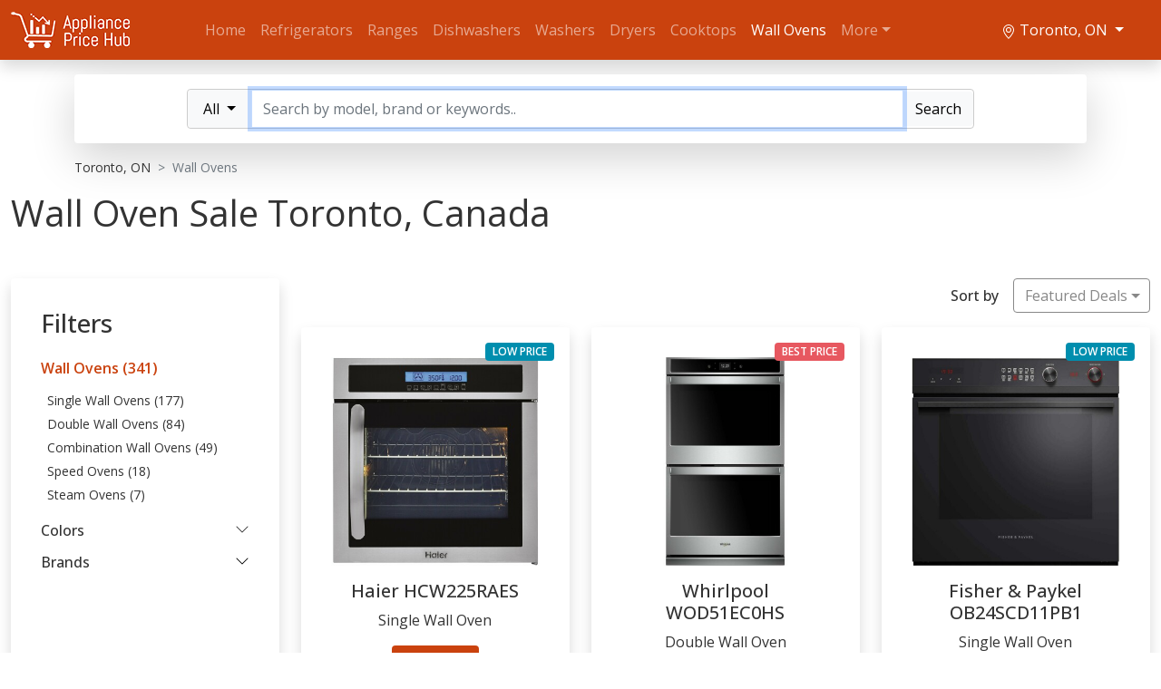

--- FILE ---
content_type: text/html; charset=utf-8
request_url: https://www.appliancepricehub.ca/en/on/toronto/wall-ovens/?page=5
body_size: 6270
content:
<!doctype html>
<html lang="en">
<head>
<meta charset="utf-8" />
<meta name="viewport" content="width=device-width, initial-scale=1, minimum-scale=1, maximum-scale=1" />
<title>Wall Oven Sale Toronto, Canada - Best Prices &amp; Deals - Price Comparison Shopping - Appliance Price Hub Canada</title>
<meta name="description" content="Shop Wall Ovens on Sale at the best price in Toronto Ontario Canada. Compare prices and find great deals using price history chart." />
<!-- Google Tag Manager -->
<script>(function(w,d,s,l,i){w[l]=w[l]||[];w[l].push({'gtm.start':
new Date().getTime(),event:'gtm.js'});var f=d.getElementsByTagName(s)[0],
j=d.createElement(s),dl=l!='dataLayer'?'&l='+l:'';j.async=true;j.src=
'https://www.googletagmanager.com/gtm.js?id='+i+dl;f.parentNode.insertBefore(j,f);
})(window,document,'script','dataLayer','GTM-NDZZHF4');</script>
<!-- End Google Tag Manager -->
<link rel="stylesheet" href="https://cdn.jsdelivr.net/npm/bootstrap@5.1.3/dist/css/bootstrap.min.css" integrity="sha384-1BmE4kWBq78iYhFldvKuhfTAU6auU8tT94WrHftjDbrCEXSU1oBoqyl2QvZ6jIW3" crossorigin="anonymous" />
<link rel="stylesheet" href="/css/main.css" />
<meta name="ir-site-verification" content="-1823697893">
<meta name='ir-site-verification-token' value='-1823697893'>
</head>
<body>
<!-- Google Tag Manager (noscript) -->
<noscript><iframe src="https://www.googletagmanager.com/ns.html?id=GTM-NDZZHF4"
height="0" width="0" style="display:none;visibility:hidden"></iframe></noscript>
<!-- End Google Tag Manager (noscript) -->
<header class="aph-header shadow">
	<nav class="navbar navbar-expand-lg navbar-dark">
		<div class="container-fluid container-xxl position-relative main-nav"><a class="navbar-brand" href="/en/on/toronto/"><img src="/image/appliance-price-hub-logo.png"></a>
			<button class="position-absolute top-0 end-0 mt-1 me-3 navbar-toggler" type="button" data-bs-toggle="collapse" data-bs-target="#menu" aria-controls="menu" aria-expanded="false" aria-label="Menu"><span class="navbar-toggler-icon"></span></button>
			<div class="d-flex flex-fill flex-nowrap">
				<div class="collapse navbar-collapse" id="menu">
					<ul class="navbar-nav me-auto mb-2 mb-lg-0">
												<li class="nav-item"><a class="nav-link" aria-current="page" href="/en/on/toronto/">Home</a></li>
													<li class="nav-item"><a class="nav-link" href="/en/on/toronto/refrigerators/">Refrigerators</a></li>
														<li class="nav-item"><a class="nav-link" href="/en/on/toronto/ranges/">Ranges</a></li>
														<li class="nav-item"><a class="nav-link" href="/en/on/toronto/dishwashers/">Dishwashers</a></li>
														<li class="nav-item"><a class="nav-link" href="/en/on/toronto/washers/">Washers</a></li>
														<li class="nav-item"><a class="nav-link" href="/en/on/toronto/dryers/">Dryers</a></li>
														<li class="nav-item"><a class="nav-link" href="/en/on/toronto/cooktops/">Cooktops</a></li>
														<li class="nav-item"><a class="nav-link active" href="/en/on/toronto/wall-ovens/">Wall Ovens</a></li>
														<li class="nav-item"><a class="nav-link" href="/en/on/toronto/range-hoods/">Range Hoods</a></li>
														<li class="nav-item"><a class="nav-link" href="/en/on/toronto/microwaves/">Microwaves</a></li>
														<li class="nav-item"><a class="nav-link" href="/en/on/toronto/freezers/">Freezers</a></li>
														<li class="nav-item"><a class="nav-link" href="/en/on/toronto/warming-drawers/">Warming Drawers</a></li>
														<li class="nav-item"><a class="nav-link" href="/en/on/toronto/disposals/">Disposals</a></li>
													<li class="nav-item dropdown more"><a class="nav-link dropdown-toggle" id="navbarDropdown" href="#" role="button" data-bs-toggle="dropdown" aria-expanded="false">More</a>
							<ul class="dropdown-menu" aria-labelledby="navbarDropdown"></ul>
						</li>
					</ul>
					<div class="d-flex justify-content-center justify-content-lg-end align-items-center aph-header__add">
						<div class="input-group-btn position-relative location ps-3 pe-3">
	<button class="btn dropdown-toggle" type="button" data-bs-toggle="dropdown" aria-expanded="false">
		<span><svg xmlns="http://www.w3.org/2000/svg" width="16" height="16" fill="#fff" class="bi bi-geo-alt" viewBox="0 0 16 16">
		<path d="M12.166 8.94c-.524 1.062-1.234 2.12-1.96 3.07A31.493 31.493 0 0 1 8 14.58a31.481 31.481 0 0 1-2.206-2.57c-.726-.95-1.436-2.008-1.96-3.07C3.304 7.867 3 6.862 3 6a5 5 0 0 1 10 0c0 .862-.305 1.867-.834 2.94zM8 16s6-5.686 6-10A6 6 0 0 0 2 6c0 4.314 6 10 6 10z"/>
		<path d="M8 8a2 2 0 1 1 0-4 2 2 0 0 1 0 4zm0 1a3 3 0 1 0 0-6 3 3 0 0 0 0 6z"/></svg></span>
		Toronto, ON	</button>
	<ul class="dropdown-menu">
		<li><a class="dropdown-item geo" href="/" onclick="if(navigator.geolocation){navigator.geolocation.getCurrentPosition(function(p){window.location.href='?ll='+p.coords.latitude+','+p.coords.longitude;});} return false;">
			<svg class="svg-icon" viewBox="0 0 20 20" width="20" height="20"><path d="M17.218,2.268L2.477,8.388C2.13,8.535,2.164,9.05,2.542,9.134L9.33,10.67l1.535,6.787c0.083,0.377,0.602,0.415,0.745,0.065l6.123-14.74C17.866,2.46,17.539,2.134,17.218,2.268 M3.92,8.641l11.772-4.89L9.535,9.909L3.92,8.641z M11.358,16.078l-1.268-5.613l6.157-6.157L11.358,16.078z"></path></svg>
			Use My Location</a></li>
		<li><a class="dropdown-item" href="/en/on/toronto/wall-ovens/">Toronto, ON</a></li><li><a class="dropdown-item" href="/en/on/ottawa/wall-ovens/">Ottawa, ON</a></li><li><a class="dropdown-item" href="/en/qc/montreal/wall-ovens/">Montreal, QC</a></li><li><a class="dropdown-item" href="/en/qc/quebec-city/wall-ovens/">Quebec City, QC</a></li><li><a class="dropdown-item" href="/en/bc/vancouver/wall-ovens/">Vancouver, BC</a></li><li><a class="dropdown-item" href="/en/ab/calgary/wall-ovens/">Calgary, AB</a></li><li><a class="dropdown-item" href="/en/ab/edmonton/wall-ovens/">Edmonton, AB</a></li>		<!--li><a class="dropdown-item geo" href="/en/on/toronto/choose-your-location/">
			<svg class="svg-icon" viewBox="2 2 20 20" width="20" height="20"><path d="M11.611,10.049l-4.76-4.873c-0.303-0.31-0.297-0.804,0.012-1.105c0.309-0.304,0.803-0.293,1.105,0.012l5.306,5.433c0.304,0.31,0.296,0.805-0.012,1.105L7.83,15.928c-0.152,0.148-0.35,0.223-0.547,0.223c-0.203,0-0.406-0.08-0.559-0.236c-0.303-0.309-0.295-0.803,0.012-1.104L11.611,10.049z"></path></svg>
			<b>More Locations</b></a></li-->
	</ul>
</div>																	</div>
				</div>
			</div>
		</div>
	</nav>
</header>
<div class="container aph-search">
			<div class="row">
						<form id="search-form" name="search-form" method="get" action="/en/on/toronto/"<div class="col">
						<div class="shadow-lg bg-body rounded d-flex justify-content-center p-3 mb-3 p-lg-3 mb-lg-3 mt-lg-3">
				<div class="input-group aph-search__group rounded">
					<div class="input-group-btn search-panel input-group-lg">
												<button class="btn btn-light dropdown-toggle" id="search-param" type="button" data-bs-toggle="dropdown" aria-expanded="false">
							<span id="search_concept">All</span>
						</button>
						<ul class="dropdown-menu" role="menu" aria-labelledby="search-param">
							<li><a class="dropdown-item" href="/en/on/toronto/" data-value="">All</a></li>
							<li><a class="dropdown-item" href="/en/on/toronto/refrigerators/" data-value="53">Refrigerators</a></li><li><a class="dropdown-item" href="/en/on/toronto/ranges/" data-value="1">Ranges</a></li><li><a class="dropdown-item" href="/en/on/toronto/dishwashers/" data-value="50">Dishwashers</a></li><li><a class="dropdown-item" href="/en/on/toronto/washers/" data-value="48">Washers</a></li><li><a class="dropdown-item" href="/en/on/toronto/dryers/" data-value="5">Dryers</a></li><li><a class="dropdown-item" href="/en/on/toronto/cooktops/" data-value="10">Cooktops</a></li><li><a class="dropdown-item" href="/en/on/toronto/wall-ovens/" data-value="49">Wall Ovens</a></li><li><a class="dropdown-item" href="/en/on/toronto/range-hoods/" data-value="15">Range Hoods</a></li><li><a class="dropdown-item" href="/en/on/toronto/microwaves/" data-value="51">Microwaves</a></li><li><a class="dropdown-item" href="/en/on/toronto/freezers/" data-value="52">Freezers</a></li><li><a class="dropdown-item" href="/en/on/toronto/warming-drawers/" data-value="6">Warming Drawers</a></li><li><a class="dropdown-item" href="/en/on/toronto/disposals/" data-value="24">Disposals</a></li>						</ul>
					</div>
					<div style="margin-left:1px;"><div id="search_autocomplete"></div></div>
					<input type="hidden" id="cid" name="cid" value="" />
					<input class="form-control" type="text" id="q" name="q" placeholder="Search by model, brand or keywords.." autocomplete="off" autofocus="autofocus" required />
					<button class="btn btn-light" id="lang-btn" type="submit" style="margin:2px 0;">Search</button>
				</div>
			</div>
		</div></form>
	</div>
</div>


<div class="container">
	<div class="row">
		<div class="col-12">
			<nav class="aph-breadcrumbs" aria-label="breadcrumb">
								<ol class="breadcrumb" itemscope itemtype="https://schema.org/BreadcrumbList">
					<li class="breadcrumb-item" itemprop="itemListElement" itemscope itemtype="https://schema.org/ListItem">
						<a href="/en/on/toronto/" itemprop="item"><span itemprop="name">Toronto, ON</span></a>
						<meta itemprop="position" content="1" />
					</li>
					<li class="breadcrumb-item active" aria-current="page" itemprop="itemListElement" itemscope itemtype="https://schema.org/ListItem">
							<a href="/en/on/toronto/wall-ovens/" itemprop="item"><span itemprop="name">Wall Ovens</span></a>
							<meta itemprop="position" content="2" />
						</li>
									</ol>
			</nav>
		</div>
	</div>
</div>
<div class="container-fluid container-xxl aph-catfeed">
	<div class="row">
		<div class="col-12">
			<h1 class="display-6 mb-3 mb-lg-5">Wall Oven Sale Toronto, Canada</h1>
		</div>
		<div class="col-12 col-lg-3">
	<div class="card shadow bg-body rounded p-3 mb-3 sticky-xl-top overflow-auto vh-100">
		<div class="card-body">
			<h3 class="card-title mb-4">Filters</h3>
			<div class="mb-3">
						<a class="h6 d-flex justify-content-between active" href="/en/on/toronto/wall-ovens/">Wall Ovens (341)</a>
						<ul class="w-100 mt-3 sub-filter">
																							<li><div class="form-check">
									<a href="/en/on/toronto/single-wall-ovens/">Single Wall Ovens (177)</a>
								</div></li>
																							<li><div class="form-check">
									<a href="/en/on/toronto/double-wall-ovens/">Double Wall Ovens (84)</a>
								</div></li>
																							<li><div class="form-check">
									<a href="/en/on/toronto/combination-wall-ovens/">Combination Wall Ovens (49)</a>
								</div></li>
																							<li><div class="form-check">
									<a href="/en/on/toronto/speed-ovens/">Speed Ovens (18)</a>
								</div></li>
																							<li><div class="form-check">
									<a href="/en/on/toronto/steam-ovens/">Steam Ovens (7)</a>
								</div></li>
																					</ul>
					</div><div class="mb-3">
					<a class="h6 d-flex justify-content-between" data-bs-toggle="collapse" href="#collapseColor" role="button" aria-expanded="false" aria-controls="collapseColor">
						<span>Colors</span><svg xmlns="http://www.w3.org/2000/svg" width="16" height="16" fill="currentColor" class="bi bi-chevron-down" viewBox="0 0 16 16">
					<path fill-rule="evenodd" d="M1.646 4.646a.5.5 0 0 1 .708 0L8 10.293l5.646-5.647a.5.5 0 0 1 .708.708l-6 6a.5.5 0 0 1-.708 0l-6-6a.5.5 0 0 1 0-.708z"/></svg></a>
					<ul class="w-100 mt-3 sub-filter collapse" id="collapseColor">
					<li><div class="form-check">
							<a href="/en/on/toronto/wall-ovens/stainless-steel/">Stainless Steel (227)</a>
						</div></li><li><div class="form-check">
							<a href="/en/on/toronto/wall-ovens/black/">Black (37)</a>
						</div></li><li><div class="form-check">
							<a href="/en/on/toronto/wall-ovens/white/">White (24)</a>
						</div></li><li><div class="form-check">
							<a href="/en/on/toronto/wall-ovens/other/">Other (47)</a>
						</div></li></ul>
				</div><div class="mb-3">
					<a class="h6 d-flex justify-content-between" data-bs-toggle="collapse" href="#collapseBrand" role="button" aria-expanded="false" aria-controls="collapseBrand">
						<span>Brands</span><svg xmlns="http://www.w3.org/2000/svg" width="16" height="16" fill="currentBrand" class="bi bi-chevron-down" viewBox="0 0 16 16">
					<path fill-rule="evenodd" d="M1.646 4.646a.5.5 0 0 1 .708 0L8 10.293l5.646-5.647a.5.5 0 0 1 .708.708l-6 6a.5.5 0 0 1-.708 0l-6-6a.5.5 0 0 1 0-.708z"/></svg></a>
					<ul class="w-100 mt-3 sub-filter collapse" id="collapseBrand">
					<li><div class="form-check">
							<a href="/en/on/toronto/wall-ovens/aeg/">AEG (1)</a>
						</div></li><li><div class="form-check">
							<a href="/en/on/toronto/wall-ovens/bertazzoni/">Bertazzoni (14)</a>
						</div></li><li><div class="form-check">
							<a href="/en/on/toronto/wall-ovens/blomberg/">Blomberg (3)</a>
						</div></li><li><div class="form-check">
							<a href="/en/on/toronto/wall-ovens/bosch/">Bosch (36)</a>
						</div></li><li><div class="form-check">
							<a href="/en/on/toronto/wall-ovens/cafe/">Cafe (20)</a>
						</div></li><li><div class="form-check">
							<a href="/en/on/toronto/wall-ovens/capital/">Capital (2)</a>
						</div></li><li><div class="form-check">
							<a href="/en/on/toronto/wall-ovens/dacor/">Dacor (3)</a>
						</div></li><li><div class="form-check">
							<a href="/en/on/toronto/wall-ovens/electrolux/">Electrolux (3)</a>
						</div></li><li><div class="form-check">
							<a href="/en/on/toronto/wall-ovens/fisher-and-paykel/">Fisher & Paykel (29)</a>
						</div></li><li><div class="form-check">
							<a href="/en/on/toronto/wall-ovens/frigidaire/">Frigidaire (30)</a>
						</div></li><li><div class="form-check">
							<a href="/en/on/toronto/wall-ovens/fulgor-milano/">Fulgor Milano (19)</a>
						</div></li><li><div class="form-check">
							<a href="/en/on/toronto/wall-ovens/gaggenau/">Gaggenau (1)</a>
						</div></li><li><div class="form-check">
							<a href="/en/on/toronto/wall-ovens/ge/">GE (20)</a>
						</div></li><li><div class="form-check">
							<a href="/en/on/toronto/wall-ovens/haier/">Haier (3)</a>
						</div></li><li><div class="form-check">
							<a href="/en/on/toronto/wall-ovens/jenn-air/">Jenn-Air (14)</a>
						</div></li><li><div class="form-check">
							<a href="/en/on/toronto/wall-ovens/kitchenaid/">KitchenAid (27)</a>
						</div></li><li><div class="form-check">
							<a href="/en/on/toronto/wall-ovens/lg/">LG (6)</a>
						</div></li><li><div class="form-check">
							<a href="/en/on/toronto/wall-ovens/maytag/">Maytag (5)</a>
						</div></li><li><div class="form-check">
							<a href="/en/on/toronto/wall-ovens/moffat/">Moffat (1)</a>
						</div></li><li><div class="form-check">
							<a href="/en/on/toronto/wall-ovens/monogram/">Monogram (12)</a>
						</div></li><li><div class="form-check">
							<a href="/en/on/toronto/wall-ovens/porter-and-charles/">Porter & Charles (2)</a>
						</div></li><li><div class="form-check">
							<a href="/en/on/toronto/wall-ovens/samsung/">Samsung (8)</a>
						</div></li><li><div class="form-check">
							<a href="/en/on/toronto/wall-ovens/sharp/">Sharp (1)</a>
						</div></li><li><div class="form-check">
							<a href="/en/on/toronto/wall-ovens/smeg/">Smeg (11)</a>
						</div></li><li><div class="form-check">
							<a href="/en/on/toronto/wall-ovens/thermador/">Thermador (31)</a>
						</div></li><li><div class="form-check">
							<a href="/en/on/toronto/wall-ovens/whirlpool/">Whirlpool (33)</a>
						</div></li></ul>
				</div>		</div>
	</div>
</div>
		<div class="col-lg-9">
			<div class="row">
				<div class="col-12">
	<div class="mb-3 d-flex align-items-center justify-content-end">
		<h6 class="me-3 mb-0">Sort by</h6>
		<div class="input-group-btn aph-sort">
			<button class="btn btn-sec-outline text-start pe-4 dropdown-toggle" type="button" data-bs-toggle="dropdown" aria-expanded="false">
				<span id="sort_concept">Featured Deals</span>
			</button>
						<ul class="dropdown-menu">
				<li><a class="dropdown-item" href="/en/on/toronto/wall-ovens/">Featured Deals</a></li>
				<li><a class="dropdown-item" href="/en/on/toronto/wall-ovens/price-low-to-high/">Price Low to High</a></li>
				<li><a class="dropdown-item" href="/en/on/toronto/wall-ovens/price-high-to-low/">Price High to Low</a></li>
			</ul>
		</div>
	</div>
</div>
				<div class="col-md-6 col-lg-4"><a class="card shadow bg-body rounded p-3 mb-3 text-center position-relative" href="/en/on/toronto/single-wall-ovens/haier/HCW225RAES/">
	<div class="card-body">
		<img src="/img/md/single-wall-ovens/haier/single-wall-oven-haier-hcw225raes.jpg">
		<h5 class="card-title mb-2 mt-3">
			<span class="brand">Haier</span>
			<span class="model text-nowrap">HCW225RAES</span>
		</h5>
		<p class="card-text mb-3">Single Wall Oven</p>
		<div class="btn btn-main responsive">
						$1,041.25		</div>
		<div class="position-absolute top-0 end-0 mt-3 me-3 badge bg-success low">LOW PRICE</div>							</div></a></div>
<div class="col-md-6 col-lg-4"><a class="card shadow bg-body rounded p-3 mb-3 text-center position-relative" href="/en/on/toronto/double-wall-ovens/whirlpool/WOD51EC0HS/">
	<div class="card-body">
		<img src="/img/md/double-wall-ovens/whirlpool/double-wall-oven-whirlpool-wod51ec0hs.jpg">
		<h5 class="card-title mb-2 mt-3">
			<span class="brand">Whirlpool</span>
			<span class="model text-nowrap">WOD51EC0HS</span>
		</h5>
		<p class="card-text mb-3">Double Wall Oven</p>
		<div class="btn btn-main responsive">
			2 offers from			$1,699.97		</div>
		<div class="position-absolute top-0 end-0 mt-3 me-3 badge bg-success best">BEST PRICE</div>							</div></a></div>
<div class="col-md-6 col-lg-4"><a class="card shadow bg-body rounded p-3 mb-3 text-center position-relative" href="/en/on/toronto/single-wall-ovens/fisher-and-paykel/OB24SCD11PB1/">
	<div class="card-body">
		<img src="/img/md/single-wall-ovens/fisher-and-paykel/single-wall-oven-fisher-and-paykel-ob24scd11pb1.jpg">
		<h5 class="card-title mb-2 mt-3">
			<span class="brand">Fisher & Paykel</span>
			<span class="model text-nowrap">OB24SCD11PB1</span>
		</h5>
		<p class="card-text mb-3">Single Wall Oven</p>
		<div class="btn btn-main responsive">
						$2,314.19		</div>
		<div class="position-absolute top-0 end-0 mt-3 me-3 badge bg-success low">LOW PRICE</div>							</div></a></div>
<div class="col-md-6 col-lg-4"><a class="card shadow bg-body rounded p-3 mb-3 text-center position-relative" href="/en/on/toronto/single-wall-ovens/fisher-and-paykel/OB24SDPTDB1/">
	<div class="card-body">
		<img src="/img/md/single-wall-ovens/fisher-and-paykel/single-wall-oven-fisher-and-paykel-ob24sdptdb1.jpg">
		<h5 class="card-title mb-2 mt-3">
			<span class="brand">Fisher & Paykel</span>
			<span class="model text-nowrap">OB24SDPTDB1</span>
		</h5>
		<p class="card-text mb-3">Single Wall Oven</p>
		<div class="btn btn-main responsive">
						$2,921.54		</div>
		<div class="position-absolute top-0 end-0 mt-3 me-3 badge bg-success best">BEST PRICE</div>							</div></a></div>
<div class="col-md-6 col-lg-4"><a class="card shadow bg-body rounded p-3 mb-3 text-center position-relative" href="/en/on/toronto/single-wall-ovens/fisher-and-paykel/OB24SDPTB1/">
	<div class="card-body">
		<img src="/img/md/single-wall-ovens/fisher-and-paykel/single-wall-oven-fisher-and-paykel-ob24sdptb1.jpg">
		<h5 class="card-title mb-2 mt-3">
			<span class="brand">Fisher & Paykel</span>
			<span class="model text-nowrap">OB24SDPTB1</span>
		</h5>
		<p class="card-text mb-3">Single Wall Oven</p>
		<div class="btn btn-main responsive">
						$2,804.34		</div>
		<div class="position-absolute top-0 end-0 mt-3 me-3 badge bg-success low">LOW PRICE</div>							</div></a></div>
<div class="col-md-6 col-lg-4"><a class="card shadow bg-body rounded p-3 mb-3 text-center position-relative" href="/en/on/toronto/single-wall-ovens/fisher-and-paykel/OB30SDPTDB1/">
	<div class="card-body">
		<img src="/img/md/single-wall-ovens/fisher-and-paykel/single-wall-oven-fisher-and-paykel-ob30sdptdb1.jpg">
		<h5 class="card-title mb-2 mt-3">
			<span class="brand">Fisher & Paykel</span>
			<span class="model text-nowrap">OB30SDPTDB1</span>
		</h5>
		<p class="card-text mb-3">Single Wall Oven</p>
		<div class="btn btn-main responsive">
			3 offers from			$4,874.00		</div>
		<div class="position-absolute top-0 end-0 mt-3 me-3 badge bg-success hot">HOT DEAL</div>							</div></a></div>
<div class="col-md-6 col-lg-4"><a class="card shadow bg-body rounded p-3 mb-3 text-center position-relative" href="/en/on/toronto/single-wall-ovens/fisher-and-paykel/OB30SPPTX1/">
	<div class="card-body">
		<img src="/img/md/single-wall-ovens/fisher-and-paykel/single-wall-oven-fisher-and-paykel-ob30spptx1.jpg">
		<h5 class="card-title mb-2 mt-3">
			<span class="brand">Fisher & Paykel</span>
			<span class="model text-nowrap">OB30SPPTX1</span>
		</h5>
		<p class="card-text mb-3">Single Wall Oven</p>
		<div class="btn btn-main responsive">
			2 offers from			$4,334.00		</div>
		<div class="position-absolute top-0 end-0 mt-3 me-3 badge bg-success low">LOW PRICE</div>							</div></a></div>
<div class="col-md-6 col-lg-4"><a class="card shadow bg-body rounded p-3 mb-3 text-center position-relative" href="/en/on/toronto/single-wall-ovens/porter-and-charles/SOPS60-1/">
	<div class="card-body">
		<img src="/img/md/single-wall-ovens/porter-and-charles/single-wall-oven-porter-and-charles-sops60-1.jpg">
		<h5 class="card-title mb-2 mt-3">
			<span class="brand">Porter & Charles</span>
			<span class="model text-nowrap">SOPS60-1</span>
		</h5>
		<p class="card-text mb-3">Single Wall Oven</p>
		<div class="btn btn-main responsive">
			2 offers from			$1,499.00		</div>
		<div class="position-absolute top-0 end-0 mt-3 me-3 badge bg-success low">LOW PRICE</div>							</div></a></div>
<div class="col-md-6 col-lg-4"><a class="card shadow bg-body rounded p-3 mb-3 text-center position-relative" href="/en/on/toronto/combination-wall-ovens/fisher-and-paykel/OS24SDTB1/">
	<div class="card-body">
		<img src="/img/md/combination-wall-ovens/fisher-and-paykel/combination-wall-oven-fisher-and-paykel-os24sdtb1.jpg">
		<h5 class="card-title mb-2 mt-3">
			<span class="brand">Fisher & Paykel</span>
			<span class="model text-nowrap">OS24SDTB1</span>
		</h5>
		<p class="card-text mb-3">Combination Wall Oven</p>
		<div class="btn btn-main responsive">
						$6,499.00		</div>
		<div class="position-absolute top-0 end-0 mt-3 me-3 badge bg-success low">LOW PRICE</div>							</div></a></div>
<div class="col-md-6 col-lg-4"><a class="card shadow bg-body rounded p-3 mb-3 text-center position-relative" href="/en/on/toronto/combination-wall-ovens/fisher-and-paykel/OS24SDTDB1/">
	<div class="card-body">
		<img src="/img/md/combination-wall-ovens/fisher-and-paykel/combination-wall-oven-fisher-and-paykel-os24sdtdb1.jpg">
		<h5 class="card-title mb-2 mt-3">
			<span class="brand">Fisher & Paykel</span>
			<span class="model text-nowrap">OS24SDTDB1</span>
		</h5>
		<p class="card-text mb-3">Combination Wall Oven</p>
		<div class="btn btn-main responsive">
						$6,499.00		</div>
		<div class="position-absolute top-0 end-0 mt-3 me-3 badge bg-success low">LOW PRICE</div>							</div></a></div>
<div class="col-md-6 col-lg-4"><a class="card shadow bg-body rounded p-3 mb-3 text-center position-relative" href="/en/on/toronto/combination-wall-ovens/fisher-and-paykel/OS24SDTDX1/">
	<div class="card-body">
		<img src="/img/md/combination-wall-ovens/fisher-and-paykel/combination-wall-oven-fisher-and-paykel-os24sdtdx1.jpg">
		<h5 class="card-title mb-2 mt-3">
			<span class="brand">Fisher & Paykel</span>
			<span class="model text-nowrap">OS24SDTDX1</span>
		</h5>
		<p class="card-text mb-3">Combination Wall Oven</p>
		<div class="btn btn-main responsive">
			2 offers from			$6,499.00		</div>
		<div class="position-absolute top-0 end-0 mt-3 me-3 badge bg-success low">LOW PRICE</div>							</div></a></div>
<div class="col-md-6 col-lg-4"><a class="card shadow bg-body rounded p-3 mb-3 text-center position-relative" href="/en/on/toronto/combination-wall-ovens/fisher-and-paykel/OS24SDTX1/">
	<div class="card-body">
		<img src="/img/md/combination-wall-ovens/fisher-and-paykel/combination-wall-oven-fisher-and-paykel-os24sdtx1.jpg">
		<h5 class="card-title mb-2 mt-3">
			<span class="brand">Fisher & Paykel</span>
			<span class="model text-nowrap">OS24SDTX1</span>
		</h5>
		<p class="card-text mb-3">Combination Wall Oven</p>
		<div class="btn btn-main responsive">
						$6,499.00		</div>
		<div class="position-absolute top-0 end-0 mt-3 me-3 badge bg-success low">LOW PRICE</div>							</div></a></div>
<div class="col-md-6 col-lg-4"><a class="card shadow bg-body rounded p-3 mb-3 text-center position-relative" href="/en/on/toronto/wall-ovens/ge/PW9000SFSS/">
	<div class="card-body">
		<img src="/img/md/wall-ovens/ge/wall-oven-ge-pw9000sfss.jpg">
		<h5 class="card-title mb-2 mt-3">
			<span class="brand">GE Profile</span>
			<span class="model text-nowrap">PW9000SFSS</span>
		</h5>
		<p class="card-text mb-3">Wall Oven</p>
		<div class="btn btn-main responsive">
						$1,649.00		</div>
		<div class="position-absolute top-0 end-0 mt-3 me-3 badge bg-success low">LOW PRICE</div>							</div></a></div>
<div class="col-md-6 col-lg-4"><a class="card shadow bg-body rounded p-3 mb-3 text-center position-relative" href="/en/on/toronto/single-wall-ovens/ge/CTS90DP3MD1/">
	<div class="card-body">
		<img src="/img/md/single-wall-ovens/ge/single-wall-oven-ge-cts90dp3md1.jpg">
		<h5 class="card-title mb-2 mt-3">
			<span class="brand">GE</span>
			<span class="model text-nowrap">CTS90DP3MD1</span>
		</h5>
		<p class="card-text mb-3">Single Wall Oven</p>
		<div class="btn btn-main responsive">
						$3,323.75		</div>
		<div class="position-absolute top-0 end-0 mt-3 me-3 badge bg-success low">LOW PRICE</div>							</div></a></div>
<div class="col-md-6 col-lg-4"><a class="card shadow bg-body rounded p-3 mb-3 text-center position-relative" href="/en/on/toronto/steam-ovens/bosch/HSLP451UC/">
	<div class="card-body">
		<img src="/img/md/steam-ovens/bosch/steam-oven-bosch-hslp451uc.jpg">
		<h5 class="card-title mb-2 mt-3">
			<span class="brand">Bosch Benchmark Series</span>
			<span class="model text-nowrap">HSLP451UC</span>
		</h5>
		<p class="card-text mb-3">Steam Oven</p>
		<div class="btn btn-main responsive">
			2 offers from			$3,086.46		</div>
		<div class="position-absolute top-0 end-0 mt-3 me-3 badge bg-success low">LOW PRICE</div>							</div></a></div>
<div class="col-md-6 col-lg-4"><a class="card shadow bg-body rounded p-3 mb-3 text-center position-relative" href="/en/on/toronto/double-wall-ovens/kitchenaid/KODE507ESS/">
	<div class="card-body">
		<img src="/img/md/double-wall-ovens/kitchenaid/double-wall-oven-kitchenaid-kode507ess.jpg">
		<h5 class="card-title mb-2 mt-3">
			<span class="brand">KitchenAid</span>
			<span class="model text-nowrap">KODE507ESS</span>
		</h5>
		<p class="card-text mb-3">Double Wall Oven</p>
		<div class="btn btn-main responsive">
			2 offers from			$5,249.99		</div>
		<div class="position-absolute top-0 end-0 mt-3 me-3 badge bg-success low">LOW PRICE</div>							</div></a></div>
<div class="col-md-6 col-lg-4"><a class="card shadow bg-body rounded p-3 mb-3 text-center position-relative" href="/en/on/toronto/single-wall-ovens/kitchenaid/KOSE507EWH/">
	<div class="card-body">
		<img src="/img/md/single-wall-ovens/kitchenaid/single-wall-oven-kitchenaid-kose507ewh.jpg">
		<h5 class="card-title mb-2 mt-3">
			<span class="brand">KitchenAid</span>
			<span class="model text-nowrap">KOSE507EWH</span>
		</h5>
		<p class="card-text mb-3">Single Wall Oven</p>
		<div class="btn btn-main responsive">
						$3,149.99		</div>
		<div class="position-absolute top-0 end-0 mt-3 me-3 badge bg-success low">LOW PRICE</div>							</div></a></div>
<div class="col-md-6 col-lg-4"><a class="card shadow bg-body rounded p-3 mb-3 text-center position-relative" href="/en/on/toronto/combination-wall-ovens/kitchenaid/KOCE500EWH/">
	<div class="card-body">
		<img src="/img/md/combination-wall-ovens/kitchenaid/combination-wall-oven-kitchenaid-koce500ewh.jpg">
		<h5 class="card-title mb-2 mt-3">
			<span class="brand">KitchenAid</span>
			<span class="model text-nowrap">KOCE500EWH</span>
		</h5>
		<p class="card-text mb-3">Combination Wall Oven</p>
		<div class="btn btn-main responsive">
						$5,499.99		</div>
		<div class="position-absolute top-0 end-0 mt-3 me-3 badge bg-success low">LOW PRICE</div>							</div></a></div>
<div class="col-md-6 col-lg-4"><a class="card shadow bg-body rounded p-3 mb-3 text-center position-relative" href="/en/on/toronto/single-wall-ovens/kitchenaid/KOSE507EBS/">
	<div class="card-body">
		<img src="/img/md/single-wall-ovens/kitchenaid/single-wall-oven-kitchenaid-kose507ebs.jpg">
		<h5 class="card-title mb-2 mt-3">
			<span class="brand">KitchenAid</span>
			<span class="model text-nowrap">KOSE507EBS</span>
		</h5>
		<p class="card-text mb-3">Single Wall Oven</p>
		<div class="btn btn-main responsive">
			2 offers from			$3,449.99		</div>
		<div class="position-absolute top-0 end-0 mt-3 me-3 badge bg-success low">LOW PRICE</div>							</div></a></div>
<div class="col-md-6 col-lg-4"><a class="card shadow bg-body rounded p-3 mb-3 text-center position-relative" href="/en/on/toronto/double-wall-ovens/kitchenaid/KODE507EBS/">
	<div class="card-body">
		<img src="/img/md/double-wall-ovens/kitchenaid/double-wall-oven-kitchenaid-kode507ebs.jpg">
		<h5 class="card-title mb-2 mt-3">
			<span class="brand">KitchenAid</span>
			<span class="model text-nowrap">KODE507EBS</span>
		</h5>
		<p class="card-text mb-3">Double Wall Oven</p>
		<div class="btn btn-main responsive">
			2 offers from			$5,649.99		</div>
		<div class="position-absolute top-0 end-0 mt-3 me-3 badge bg-success low">LOW PRICE</div>							</div></a></div>
<div class="col-md-6 col-lg-4"><a class="card shadow bg-body rounded p-3 mb-3 text-center position-relative" href="/en/on/toronto/combination-wall-ovens/kitchenaid/KOCE507EWH/">
	<div class="card-body">
		<img src="/img/md/combination-wall-ovens/kitchenaid/combination-wall-oven-kitchenaid-koce507ewh.jpg">
		<h5 class="card-title mb-2 mt-3">
			<span class="brand">KitchenAid</span>
			<span class="model text-nowrap">KOCE507EWH</span>
		</h5>
		<p class="card-text mb-3">Combination Wall Oven</p>
		<div class="btn btn-main responsive">
						$5,449.99		</div>
		<div class="position-absolute top-0 end-0 mt-3 me-3 badge bg-success low">LOW PRICE</div>							</div></a></div>
<div class="col-md-6 col-lg-4"><a class="card shadow bg-body rounded p-3 mb-3 text-center position-relative" href="/en/on/toronto/double-wall-ovens/frigidaire/FGET3066UD/">
	<div class="card-body">
		<img src="/img/md/double-wall-ovens/frigidaire/double-wall-oven-frigidaire-fget3066ud.jpg">
		<h5 class="card-title mb-2 mt-3">
			<span class="brand">Frigidaire Gallery</span>
			<span class="model text-nowrap">FGET3066UD</span>
		</h5>
		<p class="card-text mb-3">Double Wall Oven</p>
		<div class="btn btn-main responsive">
						$2,999.00		</div>
		<div class="position-absolute top-0 end-0 mt-3 me-3 badge bg-success low">LOW PRICE</div>							</div></a></div>
<div class="col-md-6 col-lg-4"><a class="card shadow bg-body rounded p-3 mb-3 text-center position-relative" href="/en/on/toronto/single-wall-ovens/fulgor-milano/F1SP30S3/">
	<div class="card-body">
		<img src="/img/md/single-wall-ovens/fulgor-milano/single-wall-oven-fulgor-milano-f1sp30s3.jpg">
		<h5 class="card-title mb-2 mt-3">
			<span class="brand">Fulgor Milano 100 Series</span>
			<span class="model text-nowrap">F1SP30S3</span>
		</h5>
		<p class="card-text mb-3">Single Wall Oven</p>
		<div class="btn btn-main responsive">
			7 offers from			$2,049.00		</div>
		<div class="position-absolute top-0 end-0 mt-3 me-3 badge bg-success low">LOW PRICE</div>							</div></a></div>
<div class="col-md-6 col-lg-4"><a class="card shadow bg-body rounded p-3 mb-3 text-center position-relative" href="/en/on/toronto/double-wall-ovens/frigidaire/FGET3069UF/">
	<div class="card-body">
		<img src="/img/md/double-wall-ovens/frigidaire/double-wall-oven-frigidaire-fget3069uf.jpg">
		<h5 class="card-title mb-2 mt-3">
			<span class="brand">Frigidaire Gallery</span>
			<span class="model text-nowrap">FGET3069UF</span>
		</h5>
		<p class="card-text mb-3">Double Wall Oven</p>
		<div class="btn btn-main responsive">
						$3,199.00		</div>
		<div class="position-absolute top-0 end-0 mt-3 me-3 badge bg-success low">LOW PRICE</div>							</div></a></div>
			</div>
		</div>
		<div class="col-12">
	<nav class="mt-3 mb-2" aria-label="Page navigation">
		<ul class="pagination justify-content-end">
							<li class="page-item"><a class="page-link" href="/en/on/toronto/wall-ovens/">First</a></li>
				<li class="page-item"><a class="page-link" href="/en/on/toronto/wall-ovens/?page=4">Previous</a></li>
									<li class="page-item"><a class="page-link" href="/en/on/toronto/wall-ovens/">1</a></li>
										<li class="page-item"><a class="page-link" href="/en/on/toronto/wall-ovens/?page=2">2</a></li>
										<li class="page-item"><a class="page-link" href="/en/on/toronto/wall-ovens/?page=3">3</a></li>
										<li class="page-item"><a class="page-link" href="/en/on/toronto/wall-ovens/?page=4">4</a></li>
											<li class="page-item active"><a class="page-link active">Page 5 of 14</a></li>
												<li class="page-item"><a class="page-link" href="/en/on/toronto/wall-ovens/?page=6">6</a></li>
										<li class="page-item"><a class="page-link" href="/en/on/toronto/wall-ovens/?page=7">7</a></li>
										<li class="page-item"><a class="page-link" href="/en/on/toronto/wall-ovens/?page=8">8</a></li>
										<li class="page-item"><a class="page-link" href="/en/on/toronto/wall-ovens/?page=9">9</a></li>
									<li class="page-item"><a class="page-link" href="/en/on/toronto/wall-ovens/?page=6">Next</a></li>
				<li class="page-item"><a class="page-link" href="/en/on/toronto/wall-ovens/?page=14">Last</a></li>
					</ul>
	</nav>
</div>
	</div>
</div>

<div class="container-fluid container-xl bg-body">
	<footer class="d-flex flex-wrap justify-content-between align-items-center py-3 mt-4 border-top">
	<div class="col-md-4"><span class="text-muted">&copy; 2026 Appliance Price Hub</span></div>
	<ul class="nav col-md-8 justify-content-end">
				<li class="nav-item"><a href="/en/terms-of-service" class="px-2">Terms of Service</a></li>
		<li class="nav-item"><a href="/en/privacy-policy" class="px-2">Privacy Policy</a></li>
		<li class="nav-item"><a href="/en/on/toronto/contact-us/" class="px-2">Contact Us</a></li>
	</ul>
	</footer>
</div>
<script src="https://cdn.jsdelivr.net/npm/bootstrap@5.1.3/dist/js/bootstrap.bundle.min.js" integrity="sha384-ka7Sk0Gln4gmtz2MlQnikT1wXgYsOg+OMhuP+IlRH9sENBO0LRn5q+8nbTov4+1p" crossorigin="anonymous"></script>
<script src="https://code.jquery.com/jquery-3.5.1.min.js" integrity="sha256-9/aliU8dGd2tb6OSsuzixeV4y/faTqgFtohetphbbj0=" crossorigin="anonymous"></script>
<script src="/js/common.js"></script>

<script>
	var imported = document.createElement('script');
	imported.src = 'https://content.flexlinkspro.com/flexlinks_1302985.js';
	document.head.appendChild(imported);
</script>

<script type="text/javascript">
    var vglnk = {key: 'a0d9b3c7e630a592faf2f762d3cbdc07'};
    (function(d, t) {
        var s = d.createElement(t);
            s.type = 'text/javascript';
            s.async = true;
            s.src = '//cdn.viglink.com/api/vglnk.js';
        var r = d.getElementsByTagName(t)[0];
            r.parentNode.insertBefore(s, r);
    }(document, 'script'));
</script>
</body>
</html>

--- FILE ---
content_type: text/html; charset=utf-8
request_url: https://www.google.com/recaptcha/api2/aframe
body_size: 266
content:
<!DOCTYPE HTML><html><head><meta http-equiv="content-type" content="text/html; charset=UTF-8"></head><body><script nonce="wDHHkBoNU1cgygyDCOJnvw">/** Anti-fraud and anti-abuse applications only. See google.com/recaptcha */ try{var clients={'sodar':'https://pagead2.googlesyndication.com/pagead/sodar?'};window.addEventListener("message",function(a){try{if(a.source===window.parent){var b=JSON.parse(a.data);var c=clients[b['id']];if(c){var d=document.createElement('img');d.src=c+b['params']+'&rc='+(localStorage.getItem("rc::a")?sessionStorage.getItem("rc::b"):"");window.document.body.appendChild(d);sessionStorage.setItem("rc::e",parseInt(sessionStorage.getItem("rc::e")||0)+1);localStorage.setItem("rc::h",'1769880026501');}}}catch(b){}});window.parent.postMessage("_grecaptcha_ready", "*");}catch(b){}</script></body></html>

--- FILE ---
content_type: text/css
request_url: https://www.appliancepricehub.ca/css/main.css
body_size: 1965
content:
@import url("https://fonts.googleapis.com/css2?family=Open+Sans:ital,wght@0,400;0,500;0,600;1,400&display=swap");
*,
*::after,
*::before {
  -webkit-box-sizing: border-box;
          box-sizing: border-box;
}

blockquote,
body,
dd,
dl,
figcaption,
figure,
h1,
h2,
h3,
h4,
li,
ol,
p,
ul {
  margin: 0;
}

body {
  font-family: 'HelveticaNeue';
  font-weight: 400;
  scroll-behavior: smooth;
  text-rendering: optimizeSpeed;
  overflow-x: hidden;
  height: 100%;
}

ol,
ul {
  padding: 0;
  list-style: none;
}

a {
  font-family: inherit;
  text-decoration: none;
  color: inherit;
}

img {
  max-width: 100%;
  height: auto;
}

button {
  cursor: pointer;
  border: none;
}

button,
input,
select,
textarea {
  font-family: inherit;
}

/*
## Placeholder Color - for styling input placeholders in every browser
*/
body {
  font-family: "Open Sans", sans-serif;

  font-weight: 400;
  color: #333;
}

a:hover,
a:focus {
  color: #CA420E;
}

h4 {
  font-size: 1.1rem;
}

@media screen and (max-width: 765px) {
  .h5 {
    font-size: 1rem;
  }
}

@media screen and (max-width: 765px) {
  .h4 {
    font-size: 1.2rem;
  }
}

.aph-light {
  color: #FFF;
}

.btn-main {
  background-color: #CA420E;
  color: #FFF;
}

.btn-main:hover, .btn-main:focus {
  background-color: #b23a0c;
  color: #FFF;
}

@media screen and (max-width: 1199px) {
  .btn-main.responsive {
    font-size: 12px;
  }
}

.btn-main-outline {
  background-color: transparent;
  color: #CA420E;
  border-color: #CA420E;
}

@media screen and (max-width: 1199px) {
  .btn-main-outline.responsive {
    font-size: 12px;
  }
}

.btn-main-outline:hover, .btn-main-outline:focus {
  border-color: #b23a0c;
  color: #b23a0c;
}

.btn-sec-outline {
  background-color: transparent;
  color: #888;
  border-color: #888;
  position: relative;
}

.btn-sec-outline:hover, .btn-sec-outline:focus {
  border-color: #7b7b7b;
  color: #7b7b7b;
}

.btn-sec-outline:after {
  position: absolute;
  top: 50%;
  right: 10px;
  margin-top: -2px;
}

.pagination .page-link {
  color: #333;
}

.pagination .page-link:hover, .pagination .page-link:focus {
  color: #CA420E;
}

.form-check-input:checked {
  background-color: #CA420E;
  border-color: #CA420E;
}

a {
  position: relative;
}

.page-item.active .page-link {
  background-color: #CA420E;
  border-color: #CA420E;
}

.page-item.active .page-link:hover, .page-item.active .page-link:focus {
  color: #FFF;
}

.select2-container--default .select2-results__option--highlighted.select2-results__option--selectable,
.select2-container--default .select2-results__option--highlighted.select2-results__option--selectable {
  background-color: #CA420E;
}

.select2-container--default .select2-selection--single {
  background-color: transparent;
  border-color: transparent;
}

.select2-container--default .select2-selection--single .select2-selection__rendered {
  color: #FFF;
  padding-left: 0;
  font-weight: 500;
}

.select2-container--default .select2-selection--single .select2-selection__rendered {
  text-align: right;
}

.select2-container--default .select2-selection--single .select2-selection__arrow b {
  border-color: #FFF transparent transparent transparent;
}

.select2-container--default.select2-container--open .select2-selection--single .select2-selection__arrow b {
  border-color: transparent transparent #FFF transparent;
}

.aph-header .navbar {
  background-color: #CA420E;
  font-size: 16px;
}

@media screen and (min-width: 992px) and (max-width: 1024px) {
  .aph-header .navbar {
    font-size: 14px !important;
  }
}

.aph-header .navbar-brand {
  max-width: 190px;
  width: 100%;
  text-align: left;
}

@media screen and (min-width: 992px) and (max-width: 1024px) {
  .aph-header .navbar-brand {
    max-width: 100px;
  }
}

@media screen and (max-width: 991px) {
  .aph-header .navbar-brand {
    max-width: 100%;
  }
}

.aph-header .lang-panel .btn {
  color: #FFF;
}


.aph-header .location .btn {
  color: #FFF;
}

.aph-header .location a.dropdown-item {
    padding-left: 42px;
}

.aph-header .location a.geo {
    padding-left: 16px !important;
}

.aph-header .location a.dropdown-item:hover {
    background-color: #CA420E;
    color: #FFF;
}

.aph-header .location a.dropdown-item:hover svg {
    fill: #FFF;
}

.aph-sort a.active, .aph-sort a.dropdown-item:active, .search-panel a.dropdown-item:active {
  background-color: #CA420E;
}

.search-panel .dropdown-menu {
    z-index: 1030;
}

@media screen and (min-width: 992px) and (max-width: 1024px) {
  .aph-header .btn {
    font-size: 14px !important;
  }
}

.aph-header #menu a {
  white-space: nowrap;
}

.aph-header #menu a:active {
  white-space: nowrap;
  background-color: #CA420E;
}

.aph-header #menu .dropdown-item.active {
    background-color: #CA420E;
}

@media screen and (max-width: 991px) {
  .aph-header .more {
    display: none;
  }
}

@media screen and (max-width: 991px) {
  .aph-header__add {
    -ms-flex-wrap: wrap;
        flex-wrap: wrap;
  }
}

@media screen and (max-width: 991px) {
  .aph-header__sign {
    -webkit-box-flex: 1;
        -ms-flex: 1 1 100%;
            flex: 1 1 100%;
    width: 100%;
    -webkit-box-pack: center;
        -ms-flex-pack: center;
            justify-content: center;
    margin-top: 15px;
    margin-bottom: 15px;
  }
}

.aph-header__sign .btn {
  white-space: nowrap;
}

.aph-search__group {
  -webkit-box-flex: 0;
      -ms-flex: 0 0 80%;
          flex: 0 0 80%;
  width: 100%;
  border: 1px solid #ccc;
}

@media screen and (max-width: 991px) {
  .aph-search__group {
    -webkit-box-flex: 1;
        -ms-flex: 1 1 100%;
            flex: 1 1 100%;
    font-size: 12px;
  }
}

.aph-search__group input.form-control {
  border-color: transparent !important;
}

.aph-search .search-panel {
  position: relative;
}

@media screen and (max-width: 575px) {
  .aph-search .search-panel {
    width: 100%;
    -webkit-box-flex: 1;
        -ms-flex: 1 1 100%;
            flex: 1 1 100%;
    max-width: 100%;
  }
}

.aph-search .search-panel .btn {
  border-top-right-radius: 0px;
  border-bottom-right-radius: 0px;
}

.aph-search .search-panel button.dropdown-toggle {
  font-size: 16px;
}

@media screen and (max-width: 575px) {
  .aph-search .search-panel button.dropdown-toggle {
    width: 100%;
  }
}

@media screen and (max-width: 575px) {
  .aph-search .search-panel .dropdown-menu {
    width: 100%;
  }
}

.aph-categories h1 {
  color: #333;
}

.aph-categories__slogan {
  font-family: "Open Sans", sans-serif;
  font-size: 32px;
  font-weight: 300;
  color: #888;
}

@media screen and (max-width: 991px) {
  .aph-categories__slogan {
    font-family: "Open Sans", sans-serif;
    font-size: 18px;
    font-weight: 300;
    color: #888;
  }
}

.aph-catfeed .card {
  border-color: transparent;
}

.aph-catfeed .card .dropdown-toggle span {
  -o-text-overflow: ellipsis;
     text-overflow: ellipsis;
  overflow: hidden;
  display: block;
}

.aph-feed .card {
  border-color: transparent;
  height: 100%;
}

.aph-body {
  margin-top: 30px;
  margin-bottom: 30px;
}

.card-body a.active {
    font-weight: bold;
    color: #CA420E;
}

.display-7 {
    font-size: 1.25rem;
}

.hot, .best {
    background-color: #e75860 !important;
}

.low {
    background-color: #008eae !important
}

.drop {
    background-color: #008c66 !important
}

.label {
    font-weight: 400;
    line-height: 1.5;
    text-align: center;
    text-decoration: none;
    font-size: 1rem !important;
}

.aph-breadcrumbs {
    --bs-breadcrumb-divider: '>';
    font-size: 0.875rem
}

#search_autocomplete {
    position: absolute;
    margin-top: 44px;
    z-index: 1025;
    display: none;
}

#search-form a.dropdown-item:active {
  background-color: #CA420E;
}

span.aph-aka {
    display: inline-grid;
}
span.aph-aka span {
    font-size: small;
    margin: -7px -15px -10px 3px;
    color: #CCC;
}

.link-secondary {
    color: #adb5bd;
}

.sub-filter {
    font-size: 0.87rem;
}
.sub-filter li {
    margin-left: -0.97em;
}

p.fst-normal {margin-top: 1rem;}

--- FILE ---
content_type: text/javascript
request_url: https://www.appliancepricehub.ca/js/common.js
body_size: 1028
content:
$(document).ready(function(e) {
  $('.search-panel .dropdown-menu').find('a').click(function(e) {
    e.preventDefault();
    $('.search-panel span#search_concept').text($(this).text());
    $('.input-group #cid').val($(this).attr('data-value'));
    $('#q').focus();
  });

  $('.lang-panel .dropdown-menu').find('a').click(function(e) {
    e.preventDefault();
    var param = $(this).attr("href").replace("#", "");
    var concept = $(this).text();
    $('.lang-panel span#lang_concept').text(concept);
    $('.input-group #lang_param').val(param);
  });

  $('.sort-panel .dropdown-menu').find('a').click(function(e) {
    e.preventDefault();
    var param = $(this).attr("href").replace("#", "");
    var concept = $(this).text();
    $('.sort-panel span#sort_concept').text(concept);
    $('.input-group #sort_param').val(param);
  });
  
  var xhr = false;
  var timer = false;
  $('#q').on('input', function(e) {
    if (timer) clearTimeout(timer);
    if (xhr) xhr.abort();
    var q_val = $.trim($(this).val());
    if (q_val == '') {
      $('#search_autocomplete').hide();
      $('#search_autocomplete').html('');
      return;
    }
    timer = setTimeout(function(){
      xhr = $.post($('#search-form').attr('action'), $('#search-form').serialize(), function(r) {
        xhr = false;
        $('#search_autocomplete').html(r);
        $('#search_autocomplete').show();
      }).fail(function(r) {
        $('#search_autocomplete').hide();
        $('#search_autocomplete').html('');
      });
    }, 250);
  });
  $('#q').on('focus', function(e) {var tmp = $(this).val(); $(this).val('').val(tmp); $(this).trigger('input', e);});
  $('#q').on('blur', function(e) {
      setTimeout(function(){$('#search_autocomplete').hide(); $('#search_autocomplete').html('');}, 175);
  });
  
  // Navar responsiveness
  function calcWidth() {
    var navwidth = 0;
    var morewidth = $('#menu>ul .more').outerWidth(true);
    var addwidth = $('.aph-header .aph-header__add').outerWidth(true);
    var brandwidth = $('.aph-header .navbar-brand').outerWidth(true);
    var countwidth = morewidth + addwidth + brandwidth;
    $('#menu>ul>li:not(.more)').each(function() {
      navwidth += $(this).outerWidth(true);
    });

    //var availablespace = $('nav').outerWidth(true) - morewidth;
    var availablespace = $('.aph-header .main-nav').width() - countwidth - 1;

    if (navwidth > availablespace) {
      var lastItem = $('#menu>ul>li:not(.more)').last();
      lastItem.attr('data-width', lastItem.outerWidth(true));
      lastItem.removeClass('nav-item');
      lastItem.children().removeClass('nav-link');
      lastItem.children().addClass('dropdown-item');
      lastItem.prependTo($('#menu .more ul'));
      calcWidth();
    } else {
      var firstMoreElement = $('#menu li.more li').first();
      if (navwidth + firstMoreElement.data('width') < availablespace) {
        firstMoreElement.children().removeClass('dropdown-item');
        firstMoreElement.children().addClass('nav-link');
        firstMoreElement.addClass('nav-item');
        firstMoreElement.insertBefore($('#menu>ul .more'));
      }
    }

    if ($('.more li').length > 0) {
      $('.more').css('display', 'block');
    } else {
      $('.more').css('display', 'none');
    }
  }

  $(window).on('resize load', function() {
    if ($(window).width() > 991) {
      calcWidth();
    }
  });

//  $('.aph-location').select2();

  if ($(window).width() > 991) calcWidth();

});